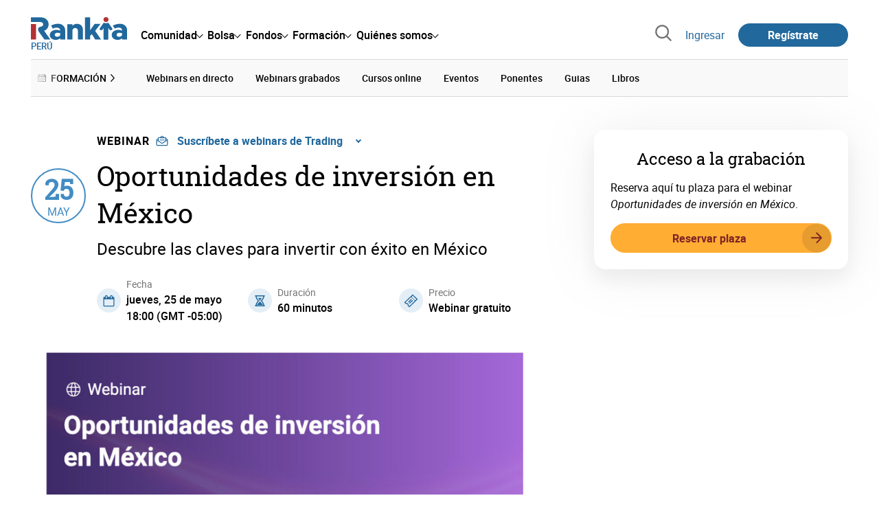

--- FILE ---
content_type: text/html; charset=utf-8
request_url: https://www.rankia.pe/webinars/5934-oportunidades-inversion-mexico
body_size: 17785
content:
<!DOCTYPE html>
<html itemscope itemtype='https://schema.org/WebPage' lang='es-pe' xml:lang='es-pe' xmlns='http://www.w3.org/1999/xhtml'>
<head>
<link href='https://bam-cell.nr-data.net' rel='preconnect'>
<link href='https://d31dn7nfpuwjnm.cloudfront.net' rel='preconnect'>
<link href='https://www.google-analytics.com' rel='preconnect'>
<link href='https://www.googletagservices.com' rel='preconnect'>
<link href='https://www.googletagmanager.com' rel='preconnect'>
<link href='https://cdn.mxpnl.com' rel='preconnect'>
<link href='https://connect.facebook.net' rel='dns-prefetch'>
<link href='https://www.googleadservices.com' rel='dns-prefetch'>
<link href='https://googleads.g.doubleclick.net' rel='dns-prefetch'>
<script>
  function removeHubSpotCookies() {
    const didomi = Didomi?.getUserStatus();
  
    // Required purposes for HubSpot
    const requiredPurposes = [
      'create_ads_profile',
      'create_content_profile',
      'measure_content_performance',
      'improve_products',
      'cookies',
      'device_characteristics'
    ];
  
    // Check if HubSpot is explicitly denied or any required purpose is denied
    const hubspotDenied = didomi?.vendors?.consent?.disabled?.includes('c:hubspot');
    const anyRequiredPurposeDenied = requiredPurposes.some(purpose =>
      didomi?.purposes?.consent?.disabled?.includes(purpose)
    );
  
    if (hubspotDenied || anyRequiredPurposeDenied) {
      // Create a interval to check for HubSpot cookies
      const checkForCookies = setInterval(() => {
        const cookies = document.cookie.split(';');
        const hasHubspotCookies = cookies.some(cookie => {
          const cookieName = cookie.split('=')[0].trim();
          return cookieName.startsWith('__hs') || cookieName === 'hubspotutk';
        });
  
        if (hasHubspotCookies) {
            clearInterval(checkForCookies);
            cookies.forEach(cookie => {
              const cookieName = cookie.split('=')[0].trim();
              if (cookieName.startsWith('__hs') || cookieName === 'hubspotutk') {
                document.cookie = `${cookieName}=; expires=Thu, 01 Jan 1970 00:00:00 GMT; path=/; domain=.${window.location.hostname}`;
              }
            });
          }
        }, 1000);
  
      // Clear the interval after 10 seconds to prevent infinite checking
      setTimeout(() => clearInterval(checkForCookies), 10000);
    }
  }
  
  window.didomiOnReady = window.didomiOnReady || []
  window.didomiOnReady.push(function () {
    removeHubSpotCookies()
  })
</script>
<script type="text/javascript" id="hs-script-loader" async defer src="//js-eu1.hs-scripts.com/25090479.js"></script>
<meta content='width=device-width, initial-scale=1' name='viewport'>
<meta content='text/html; charset=utf-8' http-equiv='Content-Type'>
<script>
  window.dataLayer = window.dataLayer || [];
  function gtag() { window.dataLayer.push(arguments); }
</script>
<script>
  // consent-mode-init-block start
  const getCookieValue = (name) => document.cookie
        .split('; ')
        .find((row) => row.startsWith(`${name}=`))
        ?.split('=')[1];
  
  const getGranted = cookie => cookie === 'true' ? 'granted' : 'denied'
  
  const cookieBanners = getCookieValue('banners')
  const cookieTracking = getCookieValue('tracking')
  
  gtag('consent', 'default', {
    functionality_storage: 'granted',
    ad_storage: getGranted(cookieBanners),
    analytics_storage: getGranted(cookieTracking),
    wait_for_update: 500,
    region: ['es-pe']
  });
  //consent-mode-init-block end
</script>
<script>
  (function(w,d,s,l,i){w[l]=w[l]||[];w[l].push({'gtm.start':
  new Date().getTime(),event:'gtm.js'});var f=d.getElementsByTagName(s)[0],
  j=d.createElement(s),dl=l!='dataLayer'?'&l='+l:'';j.async=true;j.src=
  'https://www.googletagmanager.com/gtm.js?id='+i+dl;f.parentNode.insertBefore(j,f);
  })(window,document,'script','dataLayer','GTM-N6T857S');
</script>
<script>
  window.dataLayer = window.dataLayer || []
  
  const areaSelectors = {"header":".rnk-Layout_MainHeader, .rnk-MainHeader","notifications":".rnk-Layout_NotificationsWrapper, .mobile-alerts","hero":".rnk-Hero, .rnk-Review_Header, .rnk-Hero-conversion","sidebar":".rnk-Layout_Sidebar-medium, .rnk-Layout_Sidebar-small","prefooter":".rnk-PreFooter","content":".rnk-Layout_Content, .rnk-Layout_Content-wide, .mobile-main","footer":".rnk-Footer","fixed-bottom":".rnk-FixedContainer"}
  const touchPoints = {"header":{"logo":".rnk-MainHeader_LogoWrapper","mega-menu":".rnk-MegaMenu_SectionsWrapper","sub-menu":".rnk-SectionNav","notification-bell":"notification-bell","search-preview":"#search-preview","profile-agent":"profile-agent"},"notifications":{"breadcrumbs":".breadcrumbs","disclamer":".rnk-Flash-disclaimer"},"hero":{"blog-author":".rnk-Blog_AuthorLink","blog-title":".rnk-Blog_Title","heading":".rnk-Hero_Heading","cta-button":".rnk-Hero_CtaWrapper .rnk-Button-cta, .rnk-Hero_CtaWrapper .rnk-Button-cta-orange","cta-dropdown-item":".rnk-Hero_CtaWrapper dropdown-item","sticky-title":".rnk-Hero_StickyTitleWrapper","navbar":".rnk-Hero_NavBar","review-header-cta":".rnk-Review_HeaderCta","metadata-item":".rnk-Metadata_Item"},"content":{"review-nav":".rnk-Review_Nav","post-footer":".rnk-BlogPost_Footer","post-related":".rnk-PostRelated"},"prefooter":{"blogs-list":".rnk-Home_BlogList","aviso-cfds":"#aviso-cfds"},"footer":{"social-network":".rnk-Footer_Social","navigation":".rnk-Footer_Copyright .rnk-Footer_Link"}}
  const bannerSlotNames = ["megabanner","megabanner-dos","megabanner-tres","megabanner-cuatro","megabanner-cinco","megabanner-bolsa","megabanner-fondos","megabanner-ahorro","megabanner-financiacion","sky-der","sky-izq","cintillo","boton","boton-dos","boton-tres","boton-cuatro","boton-cinco","boton-seis","robapaginas","robapaginas-dos","robapaginas-tres","robapaginas-cuatro","robapaginas-cinco","robapaginas-seis","robapaginas-300x250","robapaginas-300x600","robapaginas-300x90","robapaginas-dos-300x90","robapaginas-ahorro","robapaginas-bolsa","robapaginas-financiacion","robapaginas-fondos"]
  
  const bannerAreaSelectors = bannerSlotNames.reduce((accumulator, currentValue) => {
    accumulator[`banner-${currentValue}`] = `#${currentValue}-id`
    return accumulator
  }, {})
  
  const findParent = (target, object) => {
    for (const [identifier, selector] of Object.entries(object)) {
      if (target.closest(selector)) {
        return identifier;
      }
    }
    return 'no_especificado'
  }
  
  const findTrixAttachment = target => {
    const block = target.closest('action-text-attachment')
    const type = block?.attributes['content-type']?.value?.split('.')[2]
    if (type) return `widget_${type}`
    const presentation = block?.attributes['presentation']?.value
    if (presentation) return `widget_${presentation}`
    const userlink = block?.querySelector('a').href.includes('/usuarios/') ? 'userlink' : null
    if (userlink) return `widget_${userlink}`
    const wizard = target.closest('multistep-wizard')?.dataset?.captador
    if (wizard) return `asistente_${wizard}`
  
    return 'no_especificado'
  }
  
  const getAreaAndTouchpoint = target => {
    const area = findParent(target, areaSelectors)
    const touchPoint = findParent(target, bannerAreaSelectors)
  
    if (area === 'content') {
      const trixBlock = findTrixAttachment(target)
      if (trixBlock !== 'no_especificado') return [area, trixBlock]
    }
    if (touchPoint !== 'no_especificado') {
      return [area, touchPoint]
    } else if(area === 'sidebar') {
      return [area, target.closest('.rnk-SidebarBlock')?.id]
    } else if (area !== 'no_especificado' && area !== 'fixed-bottom') {
      return [area, findParent(target, touchPoints[area])]
    }
  
    return [area, touchPoint]
  }
  
  const getTextOrImg = node => {
    return node.innerText ? node.innerText.trim() : node.querySelector('img')?.outerHTML || 'no_especificado'
  }
  
  const getUrlData = href => {
    let url = ''
    let type = 'no_especificado'
    let id = 'no_especificado'
    let params = {}
  
    try {
      url = new URL(href)
    } catch(error) {
      return [type, id, params]
    }
  
    if (url.hostname === 'bit.ly') {
      type = 'Bitly'
    } else if (url.hostname === 'go.rankia.com') {
      type = 'JotURL'
    } else if ((url.hostname.includes('.rankia.') && url.pathname.startsWith('/redirections')) || url.hostname === 'red.rankia.com') {
      type = 'Nativo'
      if (url.search) {
        for ([key, value] of url.searchParams.entries()) { if (key.startsWith('cta')) params[key] = value }
      }
      if (url.hostname === 'red.rankia.com') {
        id = url.pathname.split('/').pop()
      }
    }
    if (type !== 'no_especificado') {
      id = url.pathname.split('/').pop()
    }
    return [type, id, params]
  }
  
  const getTargetData = (target, href = '') => {
    const url = href ? href : target.href
    const [redirectionType, redirectionId, params] = getUrlData(url)
    const [area, touchPoint] = getAreaAndTouchpoint(target)
    const isRedirection = redirectionType !== 'no_especificado'
    const options = {
      event: isRedirection ? 'redirectionClick' : 'linkClick',
      anchorContent: getTextOrImg(target),
      area: area,
      destinationURL: url,
      obfuscated: target.tagName !== 'A',
      redirectionType: redirectionType,
      redirectionId: redirectionId,
      touchPoint: touchPoint
    }
    return Object.assign(options, params)
  }
  
  window.setObfucatedDataToDatalayer = (target, url) => {
    window.dataLayer.push(getTargetData(target, url))
  }
  
  document.addEventListener('click', evt => {
    const clickedElement = evt.target
    const anchor = clickedElement.closest('A')
  
    if (anchor && (anchor.href.startsWith('https://') || anchor.href.startsWith('http://') || anchor.href.startsWith('/'))) {
      window.dataLayer.push(getTargetData(anchor));
    }
  }, true)
</script>


<title>Oportunidades de inversión en México</title>
<meta content='En este webinar, Humberto Calzada, economista en Jefe de Rankia Latinoamérica y Álvaro Liguori, Analista e inversor Bursátil independiente, hablarán del entorno macroeconomico y de mercado en México, donde analizarán las mejores oportunidades de inversión en activos mexicanos para lo que resta de 2023. ¡No te lo pierdas!' name='description'>
<meta content='2023-05-02T13:57:10-05:00' name='date'>
<link href='https://www.rankia.pe/webinars/5934-oportunidades-inversion-mexico' rel='canonical'>
<link href='https://www.rankia.mx/webinars/5934-oportunidades-inversion-mexico' hreflang='es-mx' rel='alternate'>
<link href='https://www.rankia.cl/webinars/5934-oportunidades-inversion-mexico' hreflang='es-cl' rel='alternate'>
<link href='https://www.rankia.co/webinars/5934-oportunidades-inversion-mexico' hreflang='es-co' rel='alternate'>
<link href='https://www.rankia.com.ar/webinars/5934-oportunidades-inversion-mexico' hreflang='es-ar' rel='alternate'>
<link href='https://www.rankia.pe/webinars/5934-oportunidades-inversion-mexico' hreflang='es-pe' rel='alternate'>
<link href='https://www.rankia.us/webinars/5934-oportunidades-inversion-mexico' hreflang='es-us' rel='alternate'>
<meta name="csrf-param" content="authenticity_token" />
<meta name="csrf-token" content="9aeZg-oGI6fYRziHIe5RG4iCt3NhAa4Hmr8rJet0qsuGw_w7xkTgbNzglXzprPckGQnFnvuwOkogQpmnqRbtRA" />

<link rel="preload" href="/assets/roboto-regular-870ef492e002e33a3aa893966cd38dd6d6d80c1beb1d7251d8b8e5f23631c9c4.woff2" as="font" type="font/woff2" crossorigin="anonymous">
<link rel="preload" href="/assets/roboto-italic-98402cf565e09a54bf66b59506b72c155fc5baf3e9259e3c7c7c2a611bb0428b.woff2" as="font" type="font/woff2" crossorigin="anonymous">
<link rel="preload" href="/assets/roboto-medium-50d7a83d9c3500e30463a029d9987a88de206c7dcbbec0830ac1bc92e9a465b1.woff2" as="font" type="font/woff2" crossorigin="anonymous">
<link rel="preload" href="/assets/roboto-bold-e280d11c13e4712c1508a9b5770d89c04259e3be10a572677206348cfae019cd.woff2" as="font" type="font/woff2" crossorigin="anonymous">
<link rel="preload" href="/assets/roboto-slab-118eddb9cdbe3f35ad704abb80c7a1700c4ce9e7be1a9c454eea771cc83d60fa.woff2" as="font" type="font/woff2" crossorigin="anonymous">
<link rel="preload" href="/assets/fonts-fc7a360167c6aa29234e02e2b9e2c9c3293cd59d11e285672456206cd527315e.css" as="style" type="text/css">
<link rel="stylesheet" href="/assets/fonts-fc7a360167c6aa29234e02e2b9e2c9c3293cd59d11e285672456206cd527315e.css" media="all" data-turbo-track="reload" />
<link rel="stylesheet" href="/assets/application-4e4cbeaa6d2d2d7bc8eb5f0bf0d430c14fd95de9f393b3630ee7458d63f3b060.css" media="all" data-turbo-track="reload" />



<link rel="icon" type="image/x-icon" href="/assets/favicon/favicon-4074964808af5e191fa99f1cdaf09fda63446d8d740b00d89bec21864637541d.ico" />
<link rel="apple-touch-icon" type="image/png" href="/assets/favicon/apple-touch-icon-c91689e8977312556edff16f659a29393c4a11f74685f99c1ca02b6fc7b6a44e.png" sizes="180x180" />
<link rel="icon" type="image/png" href="/assets/favicon/favicon-32x32-0c83aec75b6a53e74ccb7cac04b32a249ce1b17ec94e9f8b9367bc4890625e02.png" sizes="32x32" />
<link rel="icon" type="image/png" href="/assets/favicon/favicon-16x16-619944f642b65e4b8751c62b455133a3c61e08bbd99d7bb7f9ea2838a396385e.png" sizes="16x16" />
<link rel="mask-icon" type="image/x-icon" href="/assets/favicon/safari-pinned-tab-b8f7d03f88f89437790c2bf7a4215f588e0e4930b5b98848dc4e56409e88a75a.svg" color="#21689d" />
<meta content='#ffffff' name='msapplication-TileColor'>
<meta content='#ffffff' name='theme-color'>
<link href='https://www.rankia.pe/titulares/feed.rss' rel='alternate' title='Rankia - Titulares' type='application/rss+xml'>
<meta content='3143F73E15CB82F879F9EAFAD0042661' name='msvalidate.01'>
<meta content="https://d31dn7nfpuwjnm.cloudfront.net/images/cursos/5934_original_1683528690.jpg?1683528690" itemprop="image" />
<meta content="Oportunidades de inversión en México" itemprop="name" />
<meta content="En este webinar, Humberto Calzada, economista en Jefe de Rankia Latinoamérica y Álvaro Liguori, Analista e inversor Bursátil independiente, hablarán del entorno macroeconomico y de mercado en México, donde analizarán las mejores oportunidades de inversión en activos mexicanos para lo que resta de 2023. ¡No te lo pierdas!" itemprop="description" />
<meta content="summary_large_image" name="twitter:card" />
<meta content="@RankiaPeru" name="twitter:site" />
<meta content="https://d31dn7nfpuwjnm.cloudfront.net/images/cursos/5934_original_1683528690.jpg?1683528690" name="twitter:image" />
<meta content="Oportunidades de inversión en México" name="twitter:title" />
<meta content="En este webinar, Humberto Calzada, economista en Jefe de Rankia Latinoamérica y Álvaro Liguori, Analista e inversor Bursátil independiente, hablarán del entorno macroeconomico y de mercado en México, donde analizarán las mejores oportunidades de inversión en activos mexicanos para lo que resta de 2023. ¡No te lo pierdas!" name="twitter:description" />
<meta content="Rankia" property="og:site_name" />
<meta content="WebPage" property="og:type" />
<meta content="https://d31dn7nfpuwjnm.cloudfront.net/images/cursos/5934_original_1683528690.jpg?1683528690" property="og:image" />
<meta content="Oportunidades de inversión en México" property="og:title" />
<meta content="En este webinar, Humberto Calzada, economista en Jefe de Rankia Latinoamérica y Álvaro Liguori, Analista e inversor Bursátil independiente, hablarán del entorno macroeconomico y de mercado en México, donde analizarán las mejores oportunidades de inversión en activos mexicanos para lo que resta de 2023. ¡No te lo pierdas!" property="og:description" />
<meta content="https://www.rankia.pe/webinars/5934-oportunidades-inversion-mexico" property="og:url" />
<meta content="2023-05-02 13:57:10 -0500" property="article:published_time" />
<meta content="2023-05-02 13:57:10 -0500" property="article:modified_time" />
<meta content="Trading" property="article:tag" />


<script src="/assets/application-683251982bc5539bd3612959c81d060e9cba0b5a4d51142792e5d0d8f845cee1.js" defer="defer" data-turbo-track="reload"></script>
<script src="/packs/js/popbox-bf87270fa0194f10379e.js" defer="defer" data-turbo-track="reload"></script>
<script src="/packs/js/basic-components-91633892417f48e888dc.js" defer="defer" data-turbo-track="reload"></script>
<script src="/packs/js/notificaciones-a96d492426ab506d8c59.js" defer="defer" data-turbo-track="reload"></script>
<script src="/packs/js/search-3ac3b5827d67c7f31427.js" defer="defer" data-turbo-track="reload"></script>
<script src="/packs/js/megamenu-ca3da5db522ab843b6f5.js" defer="defer" data-turbo-track="reload"></script>
<script src="/packs/js/o9n-5b6de735dd39d57f4806.js" defer="defer" data-turbo-track="reload"></script>
<script src="/packs/js/hotwired-137a2790c847b6ca9c0c.js" defer="defer" data-turbo-track="reload"></script>
<script src="https://securepubads.g.doubleclick.net/tag/js/gpt.js" async="async"></script>
<script>
  window.googletag = window.googletag || {cmd: []}
  
  window.isDlBannerAllows = () => {
    if (true) return true
  
    return !!dataLayer?.find(item => item[0] === 'consent' && item[2].ad_storage === 'granted')
  }
  
  window.getDlfield = (fieldName) => {
    // find the last object with 'event' field equals to 'pageView'
    const lastPageViewObject = dataLayer?.slice().reverse().find(item => item['event'] === 'page_view')
    return lastPageViewObject?.[fieldName]
  }
  
  window.initGtagSlot = (slotId, slotName, sizes) => {
    const slot = googletag.pubads().getSlots().find(slot => slot.getSlotElementId() === slotId)
    if (slot) {
      return googletag.pubads().refresh([slot])
    }
    return googletag.defineSlot('1006594/rankiape', sizes, slotId).setTargeting('pos', [slotName]).addService(googletag.pubads())
  }
  
  window.displayGtagSlot = (slotId) => {
    googletag.cmd.push(function() {
      const slot = googletag.pubads().getSlots().find(slot => slot.getSlotElementId() === slotId)
      if (slot) {
        return googletag.display(slot);
      }
      const thisSlot = allSlots?.find(item => item[0] === slotId)
      if (thisSlot) {
        const [_, slotName, sizes] = thisSlot
        googletag.defineSlot('1006594/rankiape', sizes, slotId).setTargeting('pos', [slotName]).addService(googletag.pubads())
        return googletag.display(slotId);
      }
    })
  }
  
  window.displayAllGtagSlots = () => {
    googletag.pubads().getSlots().forEach(slot => googletag.display(slot.getSlotElementId()))
  }
</script>
<script>
  const allSlots = [
    ['megabanner-id', 'megabanner', [[970, 90], [728, 90]]],
    ['megabanner-dos-id', 'megabanner_dos', [[970, 90], [728, 90]]],
    ['sky-izq-id', 'sky_izq', [[160, 600], [120, 600]]],
    ['sky-der-id', 'sky_der', [[160, 600], [120, 600]]],
  ]
  
  window.addSlots = (slots) => {
    if (allSlots.find(item => item[0] === slots[0])) return
  
    allSlots.push(slots)
  }
  
  window.googletagInint = () => {
    if (isDlBannerAllows()) {
  
      googletag.cmd.push(function() {
        allSlots.forEach(item => {
          return initGtagSlot(...item)
        })
  
        googletag.pubads()
          .setTargeting('perfil', [getDlfield('buyer_profile')])
          .setTargeting('etiqueta', [getDlfield('tag_main')])
          .setTargeting('blog', [getDlfield('blog')])
          .setTargeting('pageID', [getDlfield('page_id')])
  
        googletag.pubads().collapseEmptyDivs()
        googletag.pubads().enableSingleRequest()
        googletag.pubads().setCentering(true)
        googletag.enableServices()
        googletag.pubads().getSlots().forEach(slot => {
          googletag.pubads().refresh([slot])
        })
      })
    }
  }
  
  document.addEventListener('turbo:load', googletagInint)
</script>


<script>
  window.addEventListener('load', function () {
    loadBanners()
  })
  document.addEventListener('turbo:frame-load', function () {
    googletag.cmd.push(function() {
      googletag.destroySlots()
      loadBanners()
    })
  })
  
  document.addEventListener('load-awesomplete-css', function () {
    const awesompleteCss = document.createElement('link')
    awesompleteCss.rel = 'stylesheet'
    awesompleteCss.media = 'screen'
    awesompleteCss.href = '/assets/awesomplete.min-489369b2d6ba80968c22f8c6733a4ba8bc983d6b067823a602c4bebc85924400.css'
    document.head.appendChild(awesompleteCss)
  })
  
  document.addEventListener('DOMContentLoaded', function () {
    window.googletag = window.googletag || {cmd: []}
    googletag.cmd.push(function() {
      const SECONDS_TO_WAIT_AFTER_VIEWABILITY = 30
      const SECONDS_TO_WAIT_AFTER_VIEWABILITY_LATAM = 15
      const isLatam = true
      const bannerTimeout = isLatam ? SECONDS_TO_WAIT_AFTER_VIEWABILITY_LATAM : SECONDS_TO_WAIT_AFTER_VIEWABILITY
  
      googletag.pubads().addEventListener('impressionViewable', function(event) {
        let slot = event.slot
        setTimeout(function() {
            googletag.pubads().refresh([slot])
          },
          bannerTimeout * 1000
        )
      })
    })
  })
</script>

</head>
<body>
<turbo-frame data-turbo-action='advance' id='content'>

<script type='application/javascript'>
document.addEventListener('turbo:frame-render', function () {
  document.title = 'Oportunidades de inversión en México'

  let metaDescription = 'En este webinar, Humberto Calzada, economista en Jefe de Rankia Latinoamérica y Álvaro Liguori, Analista e inversor Bursátil independiente, hablarán del entorno macroeconomico y de mercado en México, donde analizarán las mejores oportunidades de inversión en activos mexicanos para lo que resta de 2023. ¡No te lo pierdas!'

  let metaDate = '2023-05-02T13:57:10-05:00'

  if (document.querySelector('meta[name="description"]') === null) {
    createElementAndAddIt('description', metaDescription)
  }
  else {
    document.querySelector('meta[name="description"]').setAttribute('content', metaDescription)
  }

  if(metaDate !== 0) {
    if (document.querySelector('meta[name="date"]') === null) {
      createElementAndAddIt('date', metaDate)
    } else {
      document.querySelector('meta[name="date"]').setAttribute('content', metaDate)
    }
  }
})

function createElementAndAddIt(name, content) {
  let element = document.createElement('meta')
  element.name = name
  element.setAttribute('content', content)

  document.querySelector('title').insertAdjacentElement('afterend',element);
}

</script>

<div class='nojs rnk-Page seccion-webinar opciones' data-layout='application' id='layout-block'>



<!-- Google Tag Manager (noscript) -->
<noscript>
<iframe height='0' src='https://www.googletagmanager.com/ns.html?id=GTM-N6T857S' style='display:none;visibility:hidden' width='0'></iframe>
</noscript>
<!-- End Google Tag Manager (noscript) -->

<link rel="stylesheet" href="/assets/components/vc-image-box-4d8171dc7641b2e094cdb19981e64b40b75ea174239c96a8ca0971b1f73392bb.css" media="all" data-turbo-track="reload" />

<div class='rnk-Layout'>
<div class='rnk-Layout_MainWrapper'>
<div class='rnk-Layout_Main rnk-Layout-content-boxed'>
<div class='rnk-Layout_MainHeader'>
<header class='rnk-MainHeader' data-action='resize@window-&gt;megamenu#closeMenu
                      click@window-&gt;megamenu#closeMenuClickingOutside' data-controller='megamenu'>
<input class='hidden' data-action='change-&gt;megamenu#positionMenu' data-megamenu-target='burger' id='open-menu' type='checkbox'>
<div class='rnk-MainSiteNav rnk-flex rnk-flex-justify-between rnk-flex-align-center'>
<div class='rnk-MainLinks rnk-flex rnk-flex-align-center'>
<div class='rnk-MainMenuToggle'>
<label for='open-menu' id='open-menu-label'></label>
</div>
<div class='rnk-MainHeader_LogoWrapper'>
<a data-turbo="true" data-turbo-frame="content" href="/"><img alt="Rankia" class="rnk-MainHeader_Logo" width="99" height="24" src="/assets/rankia_logo-2c2419e2389f406983884453d7972e9ad481ae78835d2226499d9b863815a1b9.svg" /></a>
<span class='rnk-MainHeader_LogoText'>Perú</span>
</div>
<nav aria-label='Barra de navegación principal' class='rnk-MegaMenu rnk-MegaMenu-seo' role='menubar'>
<div class='rnk-MegaMenu_Main' data-megamenu-target='mainNav'>
<div class='rnk-MegaMenu_MainItem'>
<button aria-haspopup='true' class='rnk-Button-reset rnk-MegaMenu_Item rnk-MegaMenu_Item-toggler-main rnk-MegaMenu_Item-toggler-main-arrow' data-action='click-&gt;megamenu#togglerMainNavClick' data-gap='comunidad' data-megamenu-target='togglerMainNav' data-title='comunidad' id='megamenu-comunidad-toggler' role='menuitem'>
<span>Comunidad</span>
</button>
</div>
<div class='rnk-MegaMenu_MainItem'>
<button aria-haspopup='true' class='rnk-Button-reset rnk-MegaMenu_Item rnk-MegaMenu_Item-toggler-main rnk-MegaMenu_Item-toggler-main-arrow' data-action='click-&gt;megamenu#togglerMainNavClick' data-gap='bolsa' data-megamenu-target='togglerMainNav' data-title='bolsa' id='megamenu-bolsa-toggler' role='menuitem'>
<span>Bolsa</span>
</button>
</div>
<div class='rnk-MegaMenu_MainItem'>
<button aria-haspopup='true' class='rnk-Button-reset rnk-MegaMenu_Item rnk-MegaMenu_Item-toggler-main rnk-MegaMenu_Item-toggler-main-arrow' data-action='click-&gt;megamenu#togglerMainNavClick' data-gap='fondos' data-megamenu-target='togglerMainNav' data-title='fondos' id='megamenu-fondos-toggler' role='menuitem'>
<span>Fondos</span>
</button>
</div>
<div class='rnk-MegaMenu_MainItem'>
<button aria-haspopup='true' class='rnk-Button-reset rnk-MegaMenu_Item rnk-MegaMenu_Item-toggler-main rnk-MegaMenu_Item-toggler-main-arrow' data-action='click-&gt;megamenu#togglerMainNavClick' data-gap='formacion' data-megamenu-target='togglerMainNav' data-title='formacion' id='megamenu-formacion-toggler' role='menuitem'>
<span>Formación</span>
</button>
</div>
<div class='rnk-MegaMenu_MainItem'>
<button aria-haspopup='true' class='rnk-Button-reset rnk-MegaMenu_Item rnk-MegaMenu_Item-toggler-main rnk-MegaMenu_Item-toggler-main-arrow' data-action='click-&gt;megamenu#togglerMainNavClick' data-gap='quienes_somos' data-megamenu-target='togglerMainNav' data-title='quienes-somos' id='megamenu-quienes-somos-toggler' role='menuitem'>
<span>Quiénes somos</span>
</button>
</div>
</div>
</nav>

</div>
<div class='rnk-MainTools rnk-flex rnk-flex-align-center'>
<div class='rnk-Elastic' data-controller='search-preview' id='search-preview'>
<button class='rnk-Elastic_IconLupa' data-action='search-preview#show' title='Buscar en Rankia'>
<span class="rnk-svg-icon-pseudo rnk-Elastic_Icon rnk-text-color-grey-darker" style="--icon-url: url(/assets/icons/icon-search-grey-7cef8b165cec2020f15f7e12a2144972fcd3661f8a2919982389f198c14ccd81.svg); --icon-size: 1em"></span>
</button>
<div class='rnk-Elastic_Search' data-action='resize@window-&gt;search-preview#resize tab-click-&gt;search-preview#tabClick' data-search-preview-target='search'>
<div class='rnk-Elastic_SearchFormWrapper'>
<form data-search-preview-target="form" data-action="submit-&gt;search-preview#submit" class="rnk-Elastic_SearchForm" action="/buscador" accept-charset="UTF-8" method="get"><input data-search-preview-target='selectedCategory' name='categoria' type='hidden'>
<div class='rnk-Elastic_SearchBoxWrapper rnk-flex rnk-width-wide rnk-flex-align-center rnk-flex-justify-between'>
<input type="search" name="q" id="q" placeholder="Busca en Rankia..." class="rnk-Elastic_SearchBox" data-search-preview-target="q" data-action="input-&gt;search-preview#input" autocomplete="off" />
<div class='rnk-flex relative'>
<input type="image" src="https://www.rankia.pe/assets/icons/search-primary-f6586de80998c67a47f90feae8f5ce3d95d17fc8891b60086b91c8c55a9c4768.svg" class="rnk-Elastic_SearchSubmit" alt="Buscar en Rankia" data-search-preview-target="submit" />
<div class='rnk-Elastic_SearchLoading invisible' data-search-preview-target='loading'>
<img class="rnk-Elastic_SearchLoadingIcon" loading="lazy" src="https://www.rankia.pe/assets/icons/loading-009a44d6cde9bc6fadfc0f92e8dac6e0007806bb641003c597fe47e4ad0b36b7.svg" />
</div>
</div>
</div>
</form><div class='rnk-ComponentTabs hidden' data-action='resize@window-&gt;search-tabs#resize' data-controller='search-tabs' data-search-preview-target='searchTabs'>
<button class='rnk-Button rnk-ComponentTabsNav rnk-ComponentTabsNav-left' data-action='search-tabs#arrowLeftClick' data-search-tabs-target='arrowLeft' type='button'>
<span class="rnk-svg-icon-pseudo svg-icon-rotate-180 rnk-ComponentTabsNavIcon" style="--icon-url: url(/assets/icons/caret-outline-af0c968e9f35ed8cb36d9c6c266be072265fd720299ea91c640ba5093f3e8f2f.svg); --icon-size: .75em"></span>
</button>
<div class='rnk-ComponentTabsViewport' data-action='scroll-&gt;search-tabs#viewportScroll' data-search-tabs-target='viewport'>
<div aria-label='Navegación en pestañas' class='rnk-ComponentTabsList' data-action='transitionend-&gt;search-tabs#transitionEnd' data-search-tabs-target='bar' role='tablist'>
<div aria-selected='true' class='rnk-ComponentTabsItem' data-action='click-&gt;search-tabs#tabClick' data-category='todo' data-search-tabs-target='tab' role='tab'>
Todo
</div>
<div aria-selected='false' class='rnk-ComponentTabsItem' data-action='click-&gt;search-tabs#tabClick' data-category='foros' data-search-tabs-target='tab' role='tab'>
Foros
</div>
<div aria-selected='false' class='rnk-ComponentTabsItem' data-action='click-&gt;search-tabs#tabClick' data-category='blogs' data-search-tabs-target='tab' role='tab'>
Blogs
</div>
<div aria-selected='false' class='rnk-ComponentTabsItem' data-action='click-&gt;search-tabs#tabClick' data-category='entidades' data-search-tabs-target='tab' role='tab'>
Entidades
</div>
<div aria-selected='false' class='rnk-ComponentTabsItem' data-action='click-&gt;search-tabs#tabClick' data-category='productos' data-search-tabs-target='tab' role='tab'>
Productos
</div>
<div aria-selected='false' class='rnk-ComponentTabsItem' data-action='click-&gt;search-tabs#tabClick' data-category='expertos' data-search-tabs-target='tab' role='tab'>
Expertos
</div>
<div aria-selected='false' class='rnk-ComponentTabsItem' data-action='click-&gt;search-tabs#tabClick' data-category='usuarios' data-search-tabs-target='tab' role='tab'>
Usuarios
</div>
<div aria-selected='false' class='rnk-ComponentTabsItem' data-action='click-&gt;search-tabs#tabClick' data-category='formacion' data-search-tabs-target='tab' role='tab'>
Formación
</div>
<div aria-selected='false' class='rnk-ComponentTabsItem' data-action='click-&gt;search-tabs#tabClick' data-category='videos' data-search-tabs-target='tab' role='tab'>
Vídeos
</div>
</div>
<div class='rnk-ComponentTabsIndicator' data-search-tabs-target='indicator'></div>
</div>
<button class='rnk-Button rnk-ComponentTabsNav rnk-ComponentTabsNav-right' data-action='search-tabs#arrowRightClick' data-search-tabs-target='arrowRight' type='button'>
<span class="rnk-svg-icon-pseudo rnk-ComponentTabsNavIcon" style="--icon-url: url(/assets/icons/caret-outline-af0c968e9f35ed8cb36d9c6c266be072265fd720299ea91c640ba5093f3e8f2f.svg); --icon-size: .75em"></span>
</button>
</div>

</div>
<div class='rnk-Elastic_SearchPopular rnk-display-none-mobile' data-search-preview-target='popularSearch'></div>
<div class='rnk-Elastic_Preview rnk-Elastic_Preview-collapsed' data-search-preview-target='preview'></div>
</div>
</div>

<div class='rnk-MainAccess rnk-MainAccess_Links'>
<form class="rnk-inline" method="post" action="/login?destino_login=%2Fwebinars%2F5934-oportunidades-inversion-mexico"><button class="rnk-Button-reset rnk-MainAccess_Link" type="submit">Ingresar</button><input type="hidden" name="authenticity_token" value="d5p-mFil5CE0uRwVB0qFSmgGC1NAvWLmUBQJY6fdu8E4WSOoKxnq8B_n8y43Yq4kILrhkl-Ix071pH4bHUOBow" autocomplete="off" /></form>
<form class="rnk-inline" method="post" action="/registrame"><button title="Regístrate en Rankia" class="rnk-Button-primary rnk-Button-small rnk-Button-pill rnk-margin-left-medium rnk-MainAccess_Link-register" type="submit">Regístrate
</button><input type="hidden" name="authenticity_token" value="-W7sZCE7IYLVTAWpEymuwHW6CjxFp-K4X6klxpoDRMzfbvYUNmzgtl58910jlWsYEhQqWoDX-8tCtGYzqtvktw" autocomplete="off" /></form></div>
<div class='rnk-MainAccess'>
<div class='rnk-Button-primary rnk-Button-small rnk-Button-pill rnk-MainAccess_Access' onclick='popupAcceder()'>
<svg xmlns="http://www.w3.org/2000/svg" class="svg-icon-user-white" viewBox="0 0 512 512" width="1.2em" height="1.2em">
  <path fill="#fff" d="M255,252.76a91.69,91.69,0,1,0-91.68-91.68A91.68,91.68,0,0,0,255,252.76Zm153.81,77.73c-39.76-24.07-98.93-39.62-150.75-39.62-53.67,0-114.56,16.07-155.13,40.93a35.91,35.91,0,0,0-17,30.48v.16l1,66.61a13.78,13.78,0,0,0,13.8,13.56H412.23A13.77,13.77,0,0,0,426,428.86V361.05A35.9,35.9,0,0,0,408.85,330.49Z"></path>
</svg>
<span>Acceder</span>
</div>
</div>


</div>
</div>
<nav aria-label='Navegación principal' class='rnk-MegaMenu_SectionsWrapper rnk-MegaMenu-seo' data-megamenu-target='wrapper'>
<div class='rnk-MegaMenu_Section rnk-MegaMenu_Section-has-3-columns' data-megamenu-target='section' id='megamenu-comunidad' role='menu'>
<div class='rnk-MegaMenu_SectionColumn rnk-MegaMenu_SectionColumn-intro'>
<b class='h3'>Participa en la comunidad financiera de habla hispana con más de un millón de usuarios registrados.</b>
</div>

<div class='rnk-MegaMenu_SectionColumn'>
<div class='rnk-MegaMenu_SectionItem'>
<div aria-haspopup='true' class='rnk-MegaMenu_Item-toggler rnk-MegaMenu_Item' onclick='this.parentElement.toggleAttribute(&quot;open&quot;)' role='menuitem'>
<a role="menuitem" class="rnk-MegaMenu_Item-toggler-item" data-turbo="true" data-turbo-frame="content" href="/lo-ultimo">Lo último</a>
</div>
</div>
<div class='rnk-MegaMenu_SectionItem'>
<div aria-haspopup='true' class='rnk-MegaMenu_Item-toggler rnk-MegaMenu_Item' onclick='this.parentElement.toggleAttribute(&quot;open&quot;)' role='menuitem'>
<a role="menuitem" class="rnk-MegaMenu_Item-toggler-item" data-turbo="true" data-turbo-frame="content" href="/foros">Foros</a>
</div>
</div>
<div class='rnk-MegaMenu_SectionItem'>
<div aria-haspopup='true' class='rnk-MegaMenu_Item-toggler rnk-MegaMenu_Item' onclick='this.parentElement.toggleAttribute(&quot;open&quot;)' role='menuitem'>
<a role="menuitem" class="rnk-MegaMenu_Item-toggler-item" data-turbo="true" data-turbo-frame="content" href="/blogs">Blogs</a>
</div>
</div>
<div class='rnk-MegaMenu_SectionItem'>
<div aria-haspopup='true' class='rnk-MegaMenu_Item-toggler rnk-MegaMenu_Item' onclick='this.parentElement.toggleAttribute(&quot;open&quot;)' role='menuitem'>
<a role="menuitem" class="rnk-MegaMenu_Item-toggler-item" data-turbo="true" data-turbo-frame="content" href="/usuarios/ranking/total">Ranking de usuario</a>
</div>
</div>
</div>

<a role="menuitem" class="rnk-MegaMenu_SectionColumn rnk-MegaMenu_SectionColumn-promo" data-turbo="true" data-turbo-frame="content" href="/blogs"><div class='rnk-MegaMenu_SectionColumn-promoContent'>
<div class='rnk-MegaMenu_SectionColumn-promoBadge'>
Lo mejor de comunidad
</div>
<b class='rnk-block rnk-margin-bottom-small rnk-MegaMenu_SectionColumn-promoTitle'>
<span class='rnk-MegaMenu_SectionColumn-promoTextBackground'>Nuestros blogs de bolsa contienen todo lo que necesitas para empezar a invertir ¿Los conoces?</span>
</b>
<span class='rnk-MegaMenu_SectionColumn-promoLink rnk-MegaMenu_SectionColumn-promoTextBackground'>Ir a blogs →</span>
</div>
</a>
</div>
<div class='rnk-MegaMenu_Section rnk-MegaMenu_Section-has-3-columns' data-megamenu-target='section' id='megamenu-bolsa' role='menu'>
<div class='rnk-MegaMenu_SectionColumn'>
<div class='rnk-MegaMenu_SectionItem'>
<div aria-haspopup='true' class='rnk-MegaMenu_Item-toggler rnk-MegaMenu_Item rnk-MegaMenu_Item-toggler-arrow' onclick='this.parentElement.toggleAttribute(&quot;open&quot;)' role='menuitem'>
<a role="menuitem" class="rnk-MegaMenu_Item-toggler-item" data-turbo="true" data-turbo-frame="content" href="/bolsa">Bolsa</a>
</div>
<div class='rnk-MegaMenu_Subsection'>
<a class="rnk-MegaMenu_Item" role="menuitem" data-turbo="true" data-turbo-frame="content" href="/blog/bvl-mercado-al-dia">Blog BVL Mercado al día</a>
<a class="rnk-MegaMenu_Item" role="menuitem" data-turbo="true" data-turbo-frame="content" href="/blog/analisis-igbvl">Blog IGBVL</a>
<a class="rnk-MegaMenu_Item" role="menuitem" data-turbo="true" data-turbo-frame="content" href="/blog/analisis-igbvl/3589639-mejores-brokers-peru-para-forex-cfds-acciones">Mejores brókers Perú</a>
<a class="rnk-MegaMenu_Item" role="menuitem" data-turbo="true" data-turbo-frame="content" href="/brokers/comparador">Comparador de brokers</a>
<a class="rnk-MegaMenu_Item" role="menuitem" data-turbo="true" data-turbo-frame="content" href="/acciones/comparador">Comparador de acciones</a>
<a class="rnk-MegaMenu_Item" role="menuitem" data-turbo="true" data-turbo-frame="content" href="/foros/bolsa/temas">Foro</a>
</div>
</div>
</div>

<div class='rnk-MegaMenu_SectionColumn'>
<div class='rnk-MegaMenu_SectionItem'>
<div aria-haspopup='true' class='rnk-MegaMenu_Item-toggler rnk-MegaMenu_Item' onclick='this.parentElement.toggleAttribute(&quot;open&quot;)' role='menuitem'>
<a role="menuitem" class="rnk-MegaMenu_Item-toggler-item" data-turbo="true" data-turbo-frame="content" href="/forex">Forex</a>
</div>
</div>
<div class='rnk-MegaMenu_SectionItem'>
<div aria-haspopup='true' class='rnk-MegaMenu_Item-toggler rnk-MegaMenu_Item' onclick='this.parentElement.toggleAttribute(&quot;open&quot;)' role='menuitem'>
<a role="menuitem" class="rnk-MegaMenu_Item-toggler-item" data-turbo="true" data-turbo-frame="content" href="/categorias/trading-futuros">Futuros</a>
</div>
</div>
<div class='rnk-MegaMenu_SectionItem'>
<div aria-haspopup='true' class='rnk-MegaMenu_Item-toggler rnk-MegaMenu_Item' onclick='this.parentElement.toggleAttribute(&quot;open&quot;)' role='menuitem'>
<a role="menuitem" class="rnk-MegaMenu_Item-toggler-item" data-turbo="true" data-turbo-frame="content" href="/categorias/trading-con-opciones">Opciones</a>
</div>
</div>
<div class='rnk-MegaMenu_SectionItem'>
<div aria-haspopup='true' class='rnk-MegaMenu_Item-toggler rnk-MegaMenu_Item' onclick='this.parentElement.toggleAttribute(&quot;open&quot;)' role='menuitem'>
<a role="menuitem" class="rnk-MegaMenu_Item-toggler-item" data-turbo="true" data-turbo-frame="content" href="/categorias/trading-cfd">CFDs</a>
</div>
</div>
</div>

<a role="menuitem" class="rnk-MegaMenu_SectionColumn rnk-MegaMenu_SectionColumn-promo" data-turbo="true" data-turbo-frame="content" href="/blog/analisis-igbvl/6457282-como-elegir-mejor-plataforma-trading"><div class='rnk-MegaMenu_SectionColumn-promoContent'>
<div class='rnk-MegaMenu_SectionColumn-promoBadge'>
La Mejor Plataforma
</div>
<b class='rnk-block rnk-margin-bottom-small rnk-MegaMenu_SectionColumn-promoTitle'>
<span class='rnk-MegaMenu_SectionColumn-promoTextBackground'>¿Tienes la Plataforma de Trading que maximiza tu rendimiento?</span>
</b>
<p class='rnk-MegaMenu_SectionColumn-promoText rnk-margin-none rnk-margin-bottom-medium'>
<span class='rnk-MegaMenu_SectionColumn-promoTextBackground'>Te enseñamos los criterios clave para seleccionar la herramienta que impulsará tu rentabilidad.</span>
</p>
<span class='rnk-MegaMenu_SectionColumn-promoLink rnk-MegaMenu_SectionColumn-promoTextBackground'>¡Optimiza tu Trading!</span>
</div>
</a>
</div>
<div class='rnk-MegaMenu_Section rnk-MegaMenu_Section-has-3-columns' data-megamenu-target='section' id='megamenu-fondos' role='menu'>
<div class='rnk-MegaMenu_SectionColumn'>
<div class='rnk-MegaMenu_SectionItem'>
<div aria-haspopup='true' class='rnk-MegaMenu_Item-toggler rnk-MegaMenu_Item rnk-MegaMenu_Item-toggler-arrow' onclick='this.parentElement.toggleAttribute(&quot;open&quot;)' role='menuitem'>
<a role="menuitem" class="rnk-MegaMenu_Item-toggler-item" data-turbo="true" data-turbo-frame="content" href="/fondos-mutuos">Fondos mutuos</a>
</div>
<div class='rnk-MegaMenu_Subsection'>
<a class="rnk-MegaMenu_Item" role="menuitem" data-turbo="true" data-turbo-frame="content" href="/fondos-de-inversion/comparador">Comparador de fondos mutuos</a>
<a class="rnk-MegaMenu_Item" role="menuitem" data-turbo="true" data-turbo-frame="content" href="/gestoras">Sociedad administradora de fondos mutuos</a>
</div>
</div>
</div>

<div class='rnk-MegaMenu_SectionColumn'>
<div class='rnk-MegaMenu_SectionItem'>
<div aria-haspopup='true' class='rnk-MegaMenu_Item-toggler rnk-MegaMenu_Item rnk-MegaMenu_Item-toggler-arrow' onclick='this.parentElement.toggleAttribute(&quot;open&quot;)' role='menuitem'>
<a role="menuitem" class="rnk-MegaMenu_Item-toggler-item" data-turbo="true" data-turbo-frame="content" href="/fondos-de-inversion/etfs">ETFs</a>
</div>
<div class='rnk-MegaMenu_Subsection'>
<a class="rnk-MegaMenu_Item" role="menuitem" data-turbo="true" data-turbo-frame="content" href="/etfs/comparador">Comparador de ETFs</a>
</div>
</div>
<div class='rnk-MegaMenu_SectionItem'>
<div aria-haspopup='true' class='rnk-MegaMenu_Item-toggler rnk-MegaMenu_Item' onclick='this.parentElement.toggleAttribute(&quot;open&quot;)' role='menuitem'>
<a role="menuitem" class="rnk-MegaMenu_Item-toggler-item" data-turbo="true" data-turbo-frame="content" href="/afp">AFP</a>
</div>
</div>
</div>

<a role="menuitem" class="rnk-MegaMenu_SectionColumn rnk-MegaMenu_SectionColumn-promo" data-turbo="true" data-turbo-frame="content" href="/blog/mejores-fondos-mutuos/4095827-fondos-inversion-mas-rentables-peru"><div class='rnk-MegaMenu_SectionColumn-promoContent'>
<div class='rnk-MegaMenu_SectionColumn-promoBadge'>
Lo mejor de fondos
</div>
<b class='rnk-block rnk-margin-bottom-small rnk-MegaMenu_SectionColumn-promoTitle'>
<span class='rnk-MegaMenu_SectionColumn-promoTextBackground'>¿Cuáles son los mejores fondos de inversión?</span>
</b>
<span class='rnk-MegaMenu_SectionColumn-promoLink rnk-MegaMenu_SectionColumn-promoTextBackground'>Leer artículo →</span>
</div>
</a>
</div>
<div class='rnk-MegaMenu_Section rnk-MegaMenu_Section-has-4-columns' data-megamenu-target='section' id='megamenu-formacion' role='menu'>
<div class='rnk-MegaMenu_SectionColumn rnk-MegaMenu_SectionColumn-intro'>
<b class='h3'>Aprende a invertir mejor con todos los recursos de nuestra comunidad.</b>
</div>

<div class='rnk-MegaMenu_SectionColumn'>
<div class='rnk-MegaMenu_SectionItem'>
<div aria-haspopup='true' class='rnk-MegaMenu_Item-toggler rnk-MegaMenu_Item' onclick='this.parentElement.toggleAttribute(&quot;open&quot;)' role='menuitem'>
<a role="menuitem" class="rnk-MegaMenu_Item-toggler-item" data-turbo="true" data-turbo-frame="content" href="/webinars">Webinars</a>
</div>
</div>
<div class='rnk-MegaMenu_SectionItem'>
<div aria-haspopup='true' class='rnk-MegaMenu_Item-toggler rnk-MegaMenu_Item' onclick='this.parentElement.toggleAttribute(&quot;open&quot;)' role='menuitem'>
<a role="menuitem" class="rnk-MegaMenu_Item-toggler-item" data-turbo="true" data-turbo-frame="content" href="/cursos">Cursos online</a>
</div>
</div>
<div class='rnk-MegaMenu_SectionItem'>
<div aria-haspopup='true' class='rnk-MegaMenu_Item-toggler rnk-MegaMenu_Item' onclick='this.parentElement.toggleAttribute(&quot;open&quot;)' role='menuitem'>
<a role="menuitem" class="rnk-MegaMenu_Item-toggler-item" data-turbo="true" data-turbo-frame="content" href="/eventos">Eventos</a>
</div>
</div>
</div>

<div class='rnk-MegaMenu_SectionColumn'>
<div class='rnk-MegaMenu_SectionItem'>
<div aria-haspopup='true' class='rnk-MegaMenu_Item-toggler rnk-MegaMenu_Item' onclick='this.parentElement.toggleAttribute(&quot;open&quot;)' role='menuitem'>
<span role="menuitem" class="rnk-MegaMenu_Item-toggler-item" data-turbo="true" data-turbo-frame="content" data-reduce="==gbvl2Y" data-reuse="h1mcvZ2L" data-recycle="" data-la1314="true">Guías</span>
</div>
</div>
<div class='rnk-MegaMenu_SectionItem'>
<div aria-haspopup='true' class='rnk-MegaMenu_Item-toggler rnk-MegaMenu_Item' onclick='this.parentElement.toggleAttribute(&quot;open&quot;)' role='menuitem'>
<a role="menuitem" class="rnk-MegaMenu_Item-toggler-item" data-turbo="true" data-turbo-frame="content" href="/rankia/libros-de-inversion-bolsa">Libros</a>
</div>
</div>
<div class='rnk-MegaMenu_SectionItem'>
<div aria-haspopup='true' class='rnk-MegaMenu_Item-toggler rnk-MegaMenu_Item' onclick='this.parentElement.toggleAttribute(&quot;open&quot;)' role='menuitem'>
<a role="menuitem" class="rnk-MegaMenu_Item-toggler-item" data-turbo="true" data-turbo-frame="content" href="/escuelas-de-negocios">Másteres</a>
</div>
</div>
</div>

<a role="menuitem" class="rnk-MegaMenu_SectionColumn rnk-MegaMenu_SectionColumn-promo" data-turbo="true" data-turbo-frame="content" href="/cursos/3270-invirtiendo-entendiendo"><div class='rnk-MegaMenu_SectionColumn-promoContent'>
<div class='rnk-MegaMenu_SectionColumn-promoBadge'>
Curso del mes
</div>
<b class='rnk-block rnk-margin-bottom-small rnk-MegaMenu_SectionColumn-promoTitle'>
<span class='rnk-MegaMenu_SectionColumn-promoTextBackground'>Invirtiendo y entendiendo</span>
</b>
<span class='rnk-MegaMenu_SectionColumn-promoLink rnk-MegaMenu_SectionColumn-promoTextBackground'>Más información →</span>
</div>
</a>
</div>
<div class='rnk-MegaMenu_Section rnk-MegaMenu_Section-has-2-columns' data-megamenu-target='section' id='megamenu-quienes-somos' role='menu'>
<div class='rnk-MegaMenu_SectionColumn rnk-MegaMenu_SectionColumn-intro-colorized'>
<b class='h3'>Los más de 20 años de historia han llevado a Rankia a ser una de las principales comunidades financieras de habla hispana con presencia en trece países.</b>
</div>

<div class='rnk-MegaMenu_SectionColumn'>
<div class='rnk-MegaMenu_SectionItem'>
<div aria-haspopup='true' class='rnk-MegaMenu_Item-toggler rnk-MegaMenu_Item' onclick='this.parentElement.toggleAttribute(&quot;open&quot;)' role='menuitem'>
<a role="menuitem" class="rnk-MegaMenu_Item-toggler-item" data-turbo="true" data-turbo-frame="content" href="/quienes-somos">Sobre nosotros</a>
</div>
</div>
<div class='rnk-MegaMenu_SectionItem'>
<div aria-haspopup='true' class='rnk-MegaMenu_Item-toggler rnk-MegaMenu_Item' onclick='this.parentElement.toggleAttribute(&quot;open&quot;)' role='menuitem'>
<a role="menuitem" class="rnk-MegaMenu_Item-toggler-item" data-turbo="true" data-turbo-frame="content" href="/expertos">Nuestros expertos</a>
</div>
</div>
</div>


</div>
</nav>

<nav aria-label='Navegación de la sección' class='rnk-SectionNav' role='menubar'>
<div class='rnk-SectionNav_Scrollable'>
<div class='rnk-SectionNav_SectionTitleWrapper'>
<span class="rnk-SectionNav_SectionTitleLink" data-turbo="true" data-turbo-frame="content" data-reduce="==gbvl2Y" data-reuse="h1mcvZ2L" data-recycle="" data-la1314="true"><svg xmlns="http://www.w3.org/2000/svg" class="svg-icon-eventos-subsection rnk-flex-child-no-shrink" viewBox="0 0 512 512" width="1.25em" height="1.25em">
  <path fill="currentColor" d="m386.32 114.6h-18.17v-26.6h-22.15v26.6h-180v-26.6h-22.15v26.6h-18.17a37.72 37.72 0 0 0 -37.68 37.68v234a37.72 37.72 0 0 0 37.68 37.72h260.64a37.72 37.72 0 0 0 37.68-37.68v-234a37.72 37.72 0 0 0 -37.68-37.72zm15.51 271.72a15.53 15.53 0 0 1 -15.51 15.51h-260.64a15.53 15.53 0 0 1 -15.51-15.51v-177.74h291.66zm0-199.92h-291.66v-34.12a15.53 15.53 0 0 1 15.51-15.51h18.17v26.6h22.15v-26.6h180v26.6h22.17v-26.6h18.17a15.53 15.53 0 0 1 15.51 15.51zm-238.91 52.31h-26.6v26.6h26.6zm53.19 0h-26.6v26.6h26.6zm53.19 0h-26.6v26.6h26.6zm53.19 0h-26.6v26.6h26.6zm53.19 0h-26.6v26.6h26.6zm-212.76 53.19h-26.6v26.6h26.6zm53.19 0h-26.6v26.6h26.6zm53.19 0h-26.6v26.6h26.6zm53.19 0h-26.6v26.6h26.6zm-159.57 53.19h-26.6v26.6h26.6zm53.19 0h-26.6v26.6h26.6zm53.19 0h-26.6v26.6h26.6zm53.19 0h-26.6v26.6h26.6zm53.19-53.19h-26.6v26.6h26.6z"></path>
</svg>
<span class='rnk-SectionNav_SectionTitleLink-text'>
Formación
</span>
<svg xmlns="http://www.w3.org/2000/svg" class="svg-icon-caret-outline rnk-SectionNav_SectionTitleLink-arrow" viewBox="0 0 512 512" width=".75em" height=".75em">
  <path fill="currentColor" d="M391.52,236.09l-227-227a31.11,31.11,0,0,0-44,44l205,205L124.65,458.9a31.11,31.11,0,0,0,44,44L391.49,280.09a31.16,31.16,0,0,0,0-44Z"></path>
</svg>
</span></div>
<div class='rnk-SectionNav_Subsections rnk-width-wide rnk-flex'>
<div class='rnk-SectionNav_Subsection'>
<a role="menuitem" class="rnk-SectionNav_Link " href="/webinars">Webinars en directo</a>
</div>
<div class='rnk-SectionNav_Subsection'>
<a role="menuitem" class="rnk-SectionNav_Link " href="/webinars/anteriores">Webinars grabados</a>
</div>
<div class='rnk-SectionNav_Subsection'>
<a role="menuitem" class="rnk-SectionNav_Link " href="/cursos">Cursos online</a>
</div>
<div class='rnk-SectionNav_Subsection'>
<a role="menuitem" class="rnk-SectionNav_Link " href="/eventos">Eventos</a>
</div>
<div class='rnk-SectionNav_Subsection'>
<a role="menuitem" class="rnk-SectionNav_Link " href="/ponentes">Ponentes</a>
</div>
<div class='rnk-SectionNav_Subsection'>
<span role="menuitem" class="rnk-SectionNav_Link " data-reduce="==gbvl2Y" data-reuse="h1mcvZ2L" data-recycle="" data-la1314="true">Guias</span>
</div>
<div class='rnk-SectionNav_Subsection'>
<a role="menuitem" class="rnk-SectionNav_Link " href="/rankia/libros-de-inversion-bolsa">Libros</a>
</div>
</div>
</div>
</nav>
<script>
  if (!window.location.hash) {
    document.addEventListener('DOMContentLoaded', function () {
      const nav = document.querySelector('.rnk-SectionNav_Scrollable')
      const active = nav.querySelector('.rnk-SectionNav_Link-active')
  
      if (active) {
        const navOffset = nav.offsetWidth
        const activeOffset = active.offsetWidth
  
        active.scrollIntoView({ block: 'end', behaviour: 'smooth' });
        nav.scrollLeft += (navOffset - activeOffset) / 2
      }
    })
  }
</script>

</header>

</div>
<div class='rnk-Layout_NotificationsWrapper'>

</div>
<div class='rnk-Layout_MainContent'>

<div class='rnk-Layout_Content-wide'>


<script type='application/ld+json'>
{
  "@context": "https://schema.org/",
  "@type": "Course",
  "name": "Oportunidades de inversión en México",
  "description": "En este webinar, Humberto Calzada, economista en Jefe de Rankia Latinoamérica y Álvaro Liguori, Analista e inversor Bursátil independiente, hablarán del entorno macroeconomico y de mercado en México, donde analizarán las mejores oportunidades de inversión en activos mexicanos para lo que resta de 2023. ¡No te lo pierdas!",
  "publisher": {
    "@type": "Organization",
    "name": "CourseWebsite",
    "url": "https://www.rankia.pe/webinars/5934-oportunidades-inversion-mexico"
  },
  "provider": {
    "@type": "Organization",
    "name": "Rankia",
    "url": "https://www.rankia.pe/webinars/5934-oportunidades-inversion-mexico"
  },
  "offers": [{
    "@type": "Offer",
    "price": "0",
    "priceCurrency": "S/",
    "url": "https://www.rankia.pe/webinars/5934-oportunidades-inversion-mexico",
    "category": "Free",
    "validFrom": "2023-05-02T13:57:10-05:00",
    "availabilityStarts": "2023-05-02T13:57:10-05:00",
    "availabilityEnds": "2023-05-25T18:00:00-05:00",
    "availability": "SoldOut"
  }],
  "hasCourseInstance": {
    "@type": "CourseInstance",
    "name": "Oportunidades de inversión en México",
    "courseMode": [
      "online"
    ],
    "courseWorkload": "PT1H",
    "url": "https://www.rankia.pe/webinars/5934-oportunidades-inversion-mexico",
    "eventStatus": "https://schema.org/EventScheduled",
    "eventAttendanceMode": "https://schema.org/OnlineEventAttendanceMode",
    "location": {
      "@type":"VirtualLocation",
      "url": "https://www.rankia.pe/webinars/5934-oportunidades-inversion-mexico"
    },
    "startDate": "2023-05-25T18:00:00-05:00",
    "endDate": "2023-05-25T19:00:00-05:00",

"image": "https://d31dn7nfpuwjnm.cloudfront.net/images/cursos/5934_original_1683528690.jpg?1683528690",

"organizer": {"@type":"Organization","name":"Rankia","url":"https://www.rankia.pe","logo":{"@type":"ImageObject","width":300,"height":73,"url":"https://www.rankia.pe/assets/rankia_logo-2c2419e2389f406983884453d7972e9ad481ae78835d2226499d9b863815a1b9.svg"},"brand":"Rankia","publishingPrinciples":"https://www.rankia.pe/politica-editorial","sameAs":["https://www.youtube.com/@Rankialatam","https://www.instagram.com/rankia.pe/","https://www.facebook.com/RankiaPeru","https://x.com/RankiaPeru","https://www.linkedin.com/company/rankia-per%C3%BA/"]},
"performer": [

{
  "@type": "Person",
  "image": "https://d31dn7nfpuwjnm.cloudfront.net/images/avatar/ponente_226_original_1667830976.jpeg?1667830976",
  "name": "Humberto Calzada Díaz",
  "jobTitle": "Economista en Jefe Rankia Latinoamérica"

},
{
  "@type": "Person",
  "image": "https://d31dn7nfpuwjnm.cloudfront.net/images/avatar/ponente_1861_original_1667830850.jpg?1667830850",
  "name": "Álvaro Liguori",
  "jobTitle": "Analista e inversor Bursátil independiente"

}
    ]
  }
}
</script>




<div class='rnk-Event_Content'>
<div class='rnk-Event_TopBlocks'>
<div class='rnk-Event_Header'>
<div class='rnk-Event_PreTitle'>
<div class='rnk-Event_CategoryText rnk-margin-bottom-small'>
<span class='rnk-margin-right-small'>Webinar</span>
</div>
<b class='rnk-Event_Subscription rnk-margin-right-small'>
<div class='rnk-SuscripcionComponent suscripcion_ajax_912_dropdown'>
<suscription-selector class='rnk-SuscriptionSelector rnk-Icon-spinner' options='.rnk-SuscriptionSelector_DropdownOption'>
<div class='rnk-SuscriptionSelector_Toggle'>
<svg xmlns="http://www.w3.org/2000/svg" class="svg-icon-envelope-line svg-icon-scale-125 svg-icon-valign-bottom rnk-margin-right-small" viewBox="0 0 512 512">
  <path fill="currentColor" d="M171.92,209.74H342.65a7.5,7.5,0,0,0,0-15H171.92a7.5,7.5,0,1,0,0,15Zm293.3-6.19L410.7,167V140.18a15,15,0,0,0-15-15H348.24L267.46,72.7a15,15,0,0,0-16-.2L165.6,125.18H115.39a15,15,0,0,0-15,15V168.4L46.55,205.91a15,15,0,0,0-6.42,12.31V395.41a46.2,46.2,0,0,0,46,46.31h339.8a46.17,46.17,0,0,0,45.94-46.27V216A15,15,0,0,0,465.22,203.55ZM259.06,103l34.12,22.16H223ZM130.39,155.18h36.76a8.41,8.41,0,0,0,1.33-.07,8.79,8.79,0,0,1,1.35.07H380.7V256L257.64,334.32,130.39,255.69ZM441.87,395.52a16.15,16.15,0,0,1-16,16.2H86.19a16.16,16.16,0,0,1-16.06-16.25V226.05L100.39,205v32.19l-2.91-1.79a15,15,0,1,0-16.26,25.21c.16.11.33.21.5.31l22,13.58a15,15,0,0,0,8.54,5.28l137.63,85.05a15,15,0,0,0,15.94-.11l136.48-86.83a15.05,15.05,0,0,0,2.89-1.84l25.06-15.94a15,15,0,0,0-16.1-25.32L410.72,237V203.12L441.87,224Zm-91.72-146a7.5,7.5,0,0,0-7.5-7.5H171.92a7.5,7.5,0,1,0,0,15H342.65A7.5,7.5,0,0,0,350.15,249.5Z"></path>
</svg>
<span class='rnk-Hero_FollowText'>Suscríbete a webinars de Trading</span>
</div>
<div class='rnk-SuscriptionSelector_Dropdown'>
<form class="rnk-inline" method="post" action="/login?destino_login=%2Fwebinars%2F5934-oportunidades-inversion-mexico%3Fsuscribir_id%3D912"><button class="rnk-Button-reset rnk-SuscriptionSelector_DropdownOption rnk-SuscriptionSelector_DropdownOption-not-signed-in" onclick="loginRequired({&quot;accion&quot;:&quot;Suscripcion&quot;})" type="submit">instantáneo</button><input type="hidden" name="authenticity_token" value="M1Wjvg_X75w9H_V9YOhYIa1ELqLPtbwPGTgKbGHsIhx8lv6OfGvhTRZBGkZQwHNP5fjEY9CAGae8iH0U23IYfg" autocomplete="off" /></form>
<form class="rnk-inline" method="post" action="/login?destino_login=%2Fwebinars%2F5934-oportunidades-inversion-mexico%3Fsuscribir_id%3D912"><button class="rnk-Button-reset rnk-SuscriptionSelector_DropdownOption rnk-SuscriptionSelector_DropdownOption-not-signed-in" onclick="loginRequired({&quot;accion&quot;:&quot;Suscripcion&quot;})" type="submit">diario</button><input type="hidden" name="authenticity_token" value="CDSGnP9veEtn5z2uGZT3AG6D3b91qjResRtndSCybxRH99usjNN2mky50pUpvNxuJj83fmqfkfYUqxANmixVdg" autocomplete="off" /></form>
<form class="rnk-inline" method="post" action="/login?destino_login=%2Fwebinars%2F5934-oportunidades-inversion-mexico%3Fsuscribir_id%3D912"><button class="rnk-Button-reset rnk-SuscriptionSelector_DropdownOption rnk-SuscriptionSelector_DropdownOption-not-signed-in" onclick="loginRequired({&quot;accion&quot;:&quot;Suscripcion&quot;})" type="submit">semanal</button><input type="hidden" name="authenticity_token" value="RoLm9z0QDdiJS-QdbKPPHAZACshD88Ml8YkVsSo8TfYJQbvHTqwDCaIVCyZci-RyTvzgCVzGZo1UOWLJkKJ3lA" autocomplete="off" /></form>
</div>
</suscription-selector>
</div>

</b>
</div>
<div class='rnk-Event_Title rnk-flex'>
<div class='rnk-margin-top-medium rnk-margin-right-medium rnk-display-none-mobile'>
<time class='rnk-Lecture_CircledDate' datetime='2023-05-25T18:00:00'>
<span class='rnk-Lecture_CircledDateDay'>
25
</span>
<span class='rnk-Lecture_CircledDateMonth'>
may
</span>
</time>

</div>
<div>
<h1 class='rnk-SectionTitle_MainHeading'>
Oportunidades de inversión en México
</h1>
<h2 class='rnk-Event_ValueProposal'>
Descubre las claves para invertir con éxito en México
</h2>
<div class='rnk-Event_Specifications'>
<div class='rnk-IconizedFeature'>
<div class='rnk-IconizedFeature_Icon'>
<svg xmlns="http://www.w3.org/2000/svg" class="svg-icon-date" viewBox="0 0 512 512" width="1.4em" height="1.4em">
  <path fill="currentColor" d="M424.7,128.1A26.06,26.06,0,0,0,405.59,120h-27.2V99.63a34.09,34.09,0,0,0-34-34h-13.6a34.11,34.11,0,0,0-34,34V120H215.21V99.63a34.09,34.09,0,0,0-34-34h-13.6a34.07,34.07,0,0,0-34,34V120h-27.2a27.56,27.56,0,0,0-27.2,27.2v272a27.56,27.56,0,0,0,27.2,27.18H405.57a27.56,27.56,0,0,0,27.2-27.18v-272A26.11,26.11,0,0,0,424.7,128.1ZM324,99.63a6.54,6.54,0,0,1,6.27-6.8,4.69,4.69,0,0,1,.53,0h13.6a6.54,6.54,0,0,1,6.8,6.27,4.69,4.69,0,0,1,0,.53v61.18a6.54,6.54,0,0,1-6.27,6.8H330.8a6.54,6.54,0,0,1-6.8-6.27,4.69,4.69,0,0,1,0-.53Zm-163.17,0a6.54,6.54,0,0,1,6.27-6.8,4.51,4.51,0,0,1,.52,0h13.6A6.54,6.54,0,0,1,188,99.1a4.69,4.69,0,0,1,0,.53v61.18a6.54,6.54,0,0,1-6.27,6.8H167.62a6.54,6.54,0,0,1-6.79-6.28,4.51,4.51,0,0,1,0-.52ZM405.57,419.17H106.43V201.61H405.57Z"></path>
  </svg>
</div>
<div class='rnk-IconizedFeature_Data'>
<div class='rnk-IconizedFeature_Title'>
Fecha
</div>
<div class='rnk-IconizedFeature_Value'>
<time class='core-Event_Date' datetime='2023-05-25'>
jueves, 25 de mayo
<time class='core-Event_Time' datetime='18:00:00'>
18:00
</time>
</time>
<time class='core-Event_TimeZone'>
(GMT -05:00)
</time>
</div>
</div>
</div>
<div class='rnk-IconizedFeature'>
<div class='rnk-IconizedFeature_Icon'>
<svg xmlns="http://www.w3.org/2000/svg" class="svg-icon-duration" viewBox="0 0 512 512" width="1.4em" height="1.4em">
  <path fill="currentColor" d="M247.63,247.56a8.38,8.38,0,1,0,16.75,0,41.68,41.68,0,0,1,9.81-26.82A172.11,172.11,0,0,0,305.45,167a8.38,8.38,0,0,0-7.89-11.16H214.44a8.37,8.37,0,0,0-7.9,11.16,172.28,172.28,0,0,0,31.32,53.71A41.72,41.72,0,0,1,247.63,247.56Zm16.76,33.56a8.38,8.38,0,0,0-16.75,0c0,12.09-7.23,24.05-20.33,33.75-28,20.69-49,43.17-62.34,66.79a8.39,8.39,0,0,0,7.3,12.49H339.75A8.39,8.39,0,0,0,347,381.66c-13.34-23.62-34.32-46.1-62.34-66.79C271.61,305.17,264.39,293.21,264.39,281.12ZM402.55,406.71h-5C391.78,341.55,353.62,291.5,324,256c29.72-35.53,67.82-85.58,73.61-150.71h5a16.76,16.76,0,0,0,0-33.51H109.43a16.76,16.76,0,0,0,0,33.51h5C120.2,170.47,158.36,220.51,188,256c-29.67,35.53-67.84,85.57-73.6,150.71h-5a16.76,16.76,0,0,0,0,33.51H402.57a16.76,16.76,0,0,0,0-33.51Zm-254.53,0c6.31-58.88,44.58-104.22,73.24-138.11l1.52-1.82a16.71,16.71,0,0,0,0-21.6l-1.51-1.8C192.61,209.49,154.4,164.15,148,105.26H364c-6.3,58.89-44.58,104.23-73.24,138.12l-1.5,1.8a16.71,16.71,0,0,0,0,21.6l1.52,1.82c28.61,33.89,66.87,79.23,73.19,138.11Z"></path>
</svg>
</div>
<div class='rnk-IconizedFeature_Data'>
<div class='rnk-IconizedFeature_Title'>
Duración
</div>
<div class='rnk-IconizedFeature_Value'>
60 minutos
</div>
</div>
</div>

<div class='rnk-IconizedFeature'>
<div class='rnk-IconizedFeature_Icon'>
<svg xmlns="http://www.w3.org/2000/svg" class="svg-icon-ticket" viewBox="0 0 512 512" width="1.4em" height="1.4em">
  <path fill="currentColor" d="M299.73,227.08l21.47,21.46L214.76,355l-21.47-21.47Zm44.87-1.92,21.46-21.47-21.48-21.47-21.46,21.46ZM263.46,190.8,157,297.24l21.47,21.47L284.92,212.27Zm66.33-23.38L308.31,146l-21.46,21.46,21.47,21.48Zm146.09,34.86-273.6,273.6-60-60,4.72-9.71A30.77,30.77,0,0,0,105.87,365l-9.72,4.72-60-60L37.89,308,309.72,36.12ZM178.22,408.9,202.28,433l175-175L359.38,240l21.47-21.47,17.94,18L433,202.28,309.72,79.05,275.57,113.2l17.94,18-21.46,21.47-18-18-175,175.05,24,24.06a61.11,61.11,0,0,1,75.12,75.12Z"></path>
</svg>
</div>
<div class='rnk-IconizedFeature_Data'>
<div class='rnk-IconizedFeature_Title'>
Precio
</div>
<div class='rnk-IconizedFeature_Value'>
Webinar gratuito

</div>
</div>
</div>

</div>

</div>
</div>
</div>

<div class='vc-ImageBox vc-ImageBox-landscape'>
<img class="vc-ImageBox_Image" loading="lazy" title="Oportunidades de inversión en México" alt="Oportunidades de inversión en México" src="https://d31dn7nfpuwjnm.cloudfront.net/images/cursos/5934_mediana_1683528690.jpg?1683528690" />
</div>

</div>
<div class='rnk-Event_InscriptionFormBlock rnk-Card-featured'>
<div class='rnk-SectionTitle_SecondaryHeading rnk-align-center rnk-display-none-mobile'>
Acceso a la grabación
</div>
<script data-turbo-track='reload' type='application/javascript'>
var Inscribir = {
  start: function (ponenciaType, ponenciaTitle = '') {
    if (!Inscribir.hasOwnProperty('form')) {
      const title =
        'Inscripción al '
        + (ponenciaTitle.toLowerCase().startsWith(ponenciaType.toLowerCase()) ? '' : ponenciaType + ' ')
        + ponenciaTitle

      Inscribir.form = document.querySelector('#formulario-inscripcion')
      Inscribir.form.classList.remove('hidden')

      Inscribir.pb = new Dialog(Inscribir.form, {
        title: title,
        persist: true,
        closingx: true,
        runscripts: true,
        size: 'full',
        class: 'rnk-CheckoutDialog'
      })
      Inscribir.modal = Inscribir.pb
    }
    else {
      Inscribir.pb.open()
    }
  },
  done: function () {
    Inscribir.pb.destroy()
  }
}
</script>

<div class='rnk-margin-bottom-medium'>
Reserva aquí tu plaza para el webinar <em>Oportunidades de inversión en México</em>.
</div>
<a class="rnk-Button-pill-with-icon rnk-Button-cta-orange rnk-width-wide" onclick="loginRequired({&quot;accion&quot;:&quot;Inscribir webinar&quot;})" data-turbo="true" data-turbo-frame="content" href="/login?destino_login=%2Fwebinars%2F5934-oportunidades-inversion-mexico">Reservar plaza
<div class='rnk-Button_IconWrapper'>
<svg xmlns="http://www.w3.org/2000/svg" class="svg-icon-arrow" width="1em" height="1em" viewBox="0 0 512 512">
  <path fill="currentColor" d="M502.38,235.44,285.91,8.46a28.69,28.69,0,0,0-41.93,0,32.17,32.17,0,0,0,0,44L407.85,224.27H28.72c-16.38,0-29.65,13.92-29.65,31.09s13.27,31.1,29.65,31.1H411.8L247.94,458.27a32.18,32.18,0,0,0,0,44,28.7,28.7,0,0,0,41.93,0L502.38,279.42a32.17,32.17,0,0,0,0-44Z"></path>
</svg>
</div>
</a>


</div>

<div class='rnk-Event_BottomBlocks'>
<section class='rnk-Section-unboxed'>
<div class='rnk-SectionTitle_Secondary rnk-SectionTitle_Secondary-decorated'>
<div class='rnk-SectionTitle_SecondaryHeading'>
Se habló de
</div>
<p>En este webinar, Humberto Calzada, economista en Jefe de Rankia Latinoamérica y Álvaro Liguori, Analista e inversor Bursátil independiente, hablarán del entorno macroeconomico y de mercado en México, donde analizarán las mejores oportunidades de inversión en activos mexicanos para lo que resta de 2023. ¡No te lo pierdas!</p>
</div>
</section>


<section class='rnk-Section-unboxed rnk-Event_Ponentes' id='ponentes'>
<div class='rnk-SectionTitle_Secondary rnk-SectionTitle_Secondary-decorated'>
<div class='rnk-SectionTitle_SecondaryHeading'>
Ponentes
</div>
</div>
<div class='rnk-Event_PonentesWrapper grid-wrapper-3-columns grid-tablet-3-columns grid-mobile-1-columns'>
<dialog-modal closingx='true' id='modal-ponente-226' persist='true' size='medium' title='Quién es...'>
<dialog-content>
<dialog-header has-title=''><dialog-close action='dismiss'></dialog-close><dialog-title>Quién es...</dialog-title></dialog-header>
<dialog-body><div class='rnk-Speaker-en-modal'>
<div class='rnk-Speaker_AvatarWrapper'>
<img class="rnk-Speaker_Avatar" title="Humberto Calzada Díaz" alt="Humberto Calzada Díaz" loading="lazy" src="https://d31dn7nfpuwjnm.cloudfront.net/images/avatar/ponente_226_grande_1667830976.jpeg?1667830976" />

<div class='rnk-Speaker_Suscription'>
<div class='rnk-SuscripcionComponent rnk-SuscripcionComponent-block rnk-SuscripcionComponent-false suscripcion_ajax_226_boton'>
<form class="rnk-inline" method="post" action="/login?destino_login=%2Fwebinars%2F5934-oportunidades-inversion-mexico%3Ffrecuencia%3Dinmediata%26suscribir_id%3D226"><button class="rnk-Button-pill-with-icon rnk-Button-primary" onclick="loginRequired({&quot;accion&quot;:&quot;Suscripcion&quot;})" type="submit">Suscribirme<div class="rnk-Button_IconWrapper"><span class="rnk-svg-icon-pseudo svg-icon-scale-125 svg-icon-valign-bottom svg-icon-envelope" style="--icon-url: url(/assets/icons/notification-de85d0b8319941cf33e4940ef49f3264ca005b7a8b2a7ae115a10fae797da11d.svg); --icon-size: 1.25em"></span></div>
</button><input type="hidden" name="authenticity_token" value="UXeyfTNdXA5HiuOCVWucs42P3rpOYeE6KZg5iET_VEMetO9NQOFS32zUDLllQ7fdxTM0e1FURJKMKE7w_mFuIQ" autocomplete="off" /></form></div>

</div>
</div>
<div>
<div class='h3 rnk-Speaker_Name'>Humberto Calzada Díaz</div>
<i class='rnk-Speaker_Position'>
Economista en Jefe Rankia Latinoamérica
</i>
<p class='rnk-Speaker_Bio'>
Economista egresado de la Universidad Nacional Autónoma de México; con trayectoria de una década en el medio financiero, trabajando para instituciones como Casa de Bolsa Finamex y Grupo Bursátil Mexicano, actualmente se desempeña como&amp;nbsp;Economista en Jefe para Rankia LATAM, dónde también ha impartido conferencias y cursos de bolsa y finanzas en la UNAM, UAM, IPN, Escuela Bancaria y Comercial, UVP Puebla, entre otras, es profesor de análisis financiero y bursátil en la UNAM.

Ha participado...
</p>
</div>
</div>


<dialog-actions class='rnk-padding-x-none'>
<a data-turbo="true" data-turbo-frame="content" href="/colaboradores/humberto-calzada-diaz"><dialog-action>
Ver ficha
</dialog-action>
</a></dialog-actions>
</dialog-body>
<dialog-actions></dialog-actions>
</dialog-content>
</dialog-modal>
<div class='rnk-Speaker-preview'>
<div class='rnk-Speaker_AvatarWrapper' onclick='event.preventDefault();document.querySelector(&#39;#modal-ponente-226&#39;).setAttribute(&#39;open&#39;,true)'>
<img class="rnk-AvatarWrapper-grande rnk-Speaker_Avatar-preview" title="Humberto Calzada Díaz" alt="Humberto Calzada Díaz" loading="lazy" src="https://d31dn7nfpuwjnm.cloudfront.net/images/avatar/ponente_226_grande_1667830976.jpeg?1667830976" />

</div>
<div>
<a class="rnk-Speaker_Name" data-turbo="true" data-turbo-frame="content" href="/colaboradores/humberto-calzada-diaz">Humberto Calzada Díaz</a>
<div class='rnk-Speaker_Position'>Economista en Jefe Rankia Latinoamérica</div>
</div>
</div>

<dialog-modal closingx='true' id='modal-ponente-1861' persist='true' size='medium' title='Quién es...'>
<dialog-content>
<dialog-header has-title=''><dialog-close action='dismiss'></dialog-close><dialog-title>Quién es...</dialog-title></dialog-header>
<dialog-body><div class='rnk-Speaker-en-modal'>
<div class='rnk-Speaker_AvatarWrapper'>
<img class="rnk-Speaker_Avatar" title="Álvaro Liguori" alt="Álvaro Liguori" loading="lazy" src="https://d31dn7nfpuwjnm.cloudfront.net/images/avatar/ponente_1861_grande_1667830850.jpg?1667830850" />

<div class='rnk-Speaker_Suscription'>
<div class='rnk-SuscripcionComponent rnk-SuscripcionComponent-block rnk-SuscripcionComponent-false suscripcion_ajax_1861_boton'>
<form class="rnk-inline" method="post" action="/login?destino_login=%2Fwebinars%2F5934-oportunidades-inversion-mexico%3Ffrecuencia%3Dinmediata%26suscribir_id%3D1861"><button class="rnk-Button-pill-with-icon rnk-Button-primary" onclick="loginRequired({&quot;accion&quot;:&quot;Suscripcion&quot;})" type="submit">Suscribirme<div class="rnk-Button_IconWrapper"><span class="rnk-svg-icon-pseudo svg-icon-scale-125 svg-icon-valign-bottom svg-icon-envelope" style="--icon-url: url(/assets/icons/notification-de85d0b8319941cf33e4940ef49f3264ca005b7a8b2a7ae115a10fae797da11d.svg); --icon-size: 1.25em"></span></div>
</button><input type="hidden" name="authenticity_token" value="1bKnqX_rp-4d2KMzBDW7W4QHxIZTEzbajfufb12tWYmacfqZDFepPzaGTAg0HZA1zLsuR0wmk3IoS-gX5zNj6w" autocomplete="off" /></form></div>

</div>
</div>
<div>
<div class='h3 rnk-Speaker_Name'>Álvaro Liguori</div>
<i class='rnk-Speaker_Position'>
Analista e inversor Bursátil independiente
</i>
<p class='rnk-Speaker_Bio'>
Álvaro Liguori es CEO fundador FX Trading Invest, Analista e inversor Bursátil independiente en el Mercado de Valores, coach en temas financieros personales con especialización en Forex y temas Bursátiles en general, trabaja para varios portales financieros mundiales Tenemos más de 12 años de experiencia en mercados bursátiles internacionales,con muchos alumnos que pasaron por nuestras asesorías de coach y con más de 800 webinarios dados ,nos hacen ser confiables cuando se busca asesoría burs...
</p>
</div>
</div>


<dialog-actions class='rnk-padding-x-none'>
<a data-turbo="true" data-turbo-frame="content" href="/colaboradores/alvaro-liguori"><dialog-action>
Ver ficha
</dialog-action>
</a></dialog-actions>
</dialog-body>
<dialog-actions></dialog-actions>
</dialog-content>
</dialog-modal>
<div class='rnk-Speaker-preview'>
<div class='rnk-Speaker_AvatarWrapper' onclick='event.preventDefault();document.querySelector(&#39;#modal-ponente-1861&#39;).setAttribute(&#39;open&#39;,true)'>
<img class="rnk-AvatarWrapper-grande rnk-Speaker_Avatar-preview" title="Álvaro Liguori" alt="Álvaro Liguori" loading="lazy" src="https://d31dn7nfpuwjnm.cloudfront.net/images/avatar/ponente_1861_grande_1667830850.jpg?1667830850" />

</div>
<div>
<a class="rnk-Speaker_Name" data-turbo="true" data-turbo-frame="content" href="/colaboradores/alvaro-liguori">Álvaro Liguori</a>
<div class='rnk-Speaker_Position'>Analista e inversor Bursátil independiente</div>
</div>
</div>


</div>
</section>

</div>
</div>
<div class='rnk-display-none-mobile rnk-display-none-tablet'>
<section class='rnk-Event_Footer'>
<div class='cnt-BannerCta'>
<div class='cnt-BannerCta_Title'>
¿Te gustaría recibir alertas de próximos webinars de Trading?
</div>
<div class='cnt-BannerCta_ButtonWrapper'>
<div class='rnk-SuscripcionComponent suscripcion_ajax_912_dropdown'>
<suscription-selector class='rnk-SuscriptionSelector rnk-Icon-spinner' options='.rnk-SuscriptionSelector_DropdownOption'>
<div class='rnk-SuscriptionSelector_Toggle rnk-Hero_Follow'>
<span class='rnk-Hero_FollowText'>Suscribirme</span>
</div>
<div class='rnk-SuscriptionSelector_Dropdown'>
<form class="rnk-inline" method="post" action="/login?destino_login=%2Fwebinars%2F5934-oportunidades-inversion-mexico%3Fsuscribir_id%3D912"><button class="rnk-Button-reset rnk-SuscriptionSelector_DropdownOption rnk-SuscriptionSelector_DropdownOption-not-signed-in" onclick="loginRequired({&quot;accion&quot;:&quot;Suscripcion&quot;})" type="submit">instantáneo</button><input type="hidden" name="authenticity_token" value="_HANTQjMJxIvXNtJj8Zpln27bCj8GQSbOoui7FAcv-qzs1B9e3ApwwQCNHK_7kL4NQeG6eMsoTOfO9WU6oKFiA" autocomplete="off" /></form>
<form class="rnk-inline" method="post" action="/login?destino_login=%2Fwebinars%2F5934-oportunidades-inversion-mexico%3Fsuscribir_id%3D912"><button class="rnk-Button-reset rnk-SuscriptionSelector_DropdownOption rnk-SuscriptionSelector_DropdownOption-not-signed-in" onclick="loginRequired({&quot;accion&quot;:&quot;Suscripcion&quot;})" type="submit">diario</button><input type="hidden" name="authenticity_token" value="Aq_l_CcVccVuoA_R1pt7fdQLY4PVdW7oWIRDv21pY65NbLjMVKl_FEX-4Orms1ATnLeJQspAy0D9NDTH1_dZzA" autocomplete="off" /></form>
<form class="rnk-inline" method="post" action="/login?destino_login=%2Fwebinars%2F5934-oportunidades-inversion-mexico%3Fsuscribir_id%3D912"><button class="rnk-Button-reset rnk-SuscriptionSelector_DropdownOption rnk-SuscriptionSelector_DropdownOption-not-signed-in" onclick="loginRequired({&quot;accion&quot;:&quot;Suscripcion&quot;})" type="submit">semanal</button><input type="hidden" name="authenticity_token" value="J7lL2C7yusO75_hdC96f-ZTGWf8yZOmK8lh6lj2XV-FoehboXU60EpC5F2Y79rSX3HqzPi1RTCJX6A3uhwltgw" autocomplete="off" /></form>
</div>
</suscription-selector>
</div>

</div>
</div>
</section>

</div>


</div>
<div class='rnk-Layout_Content-wide' id='contenedor-inferior'></div>
</div>
</div>
</div>
<div class='rnk-PreFooter'>

</div>
<footer class='rnk-Footer'>
<div class='rnk-Footer_Content'>
<div class='rnk-Footer_Columnas rnk-Footer_Columnas-row-from-s'>
<div class='rnk-Footer_Logo'>
<img title="Rankia" alt="Rankia" loading="lazy" src="/assets/rankia_logo_white-4857a65b7a1810372405131a4d56bf725bc8004a5673c7ecbf1f1ef6bb90a874.svg" />
</div>
</div>
<div class='rnk-Footer_Columnas'>
<div class='rnk-Footer_MenuColumn'>
<p class='h4 text-transform-uppercase'>links de interés</p>
<ul class='rnk-List-clean rnk-padding-y-medium'>
<li class='rnk-Footer_NavItem'>
<a class="rnk-Footer_Link" data-turbo="true" data-turbo-frame="content" href="/quienes-somos">Quiénes somos</a>
</li>
<li class='rnk-Footer_NavItem'>
<a class="rnk-Footer_Link" data-turbo="true" data-turbo-frame="content" href="/donde-estamos">Rankia en el mundo</a>
</li>
<li class='rnk-Footer_NavItem'>
<a class="rnk-Footer_Link" data-turbo="true" data-turbo-frame="content" href="/rankia/contactar">Contacta con nosotros</a>
</li>
<li class='rnk-Footer_NavItem'>
<a class="rnk-Footer_Link" data-turbo="true" data-turbo-frame="content" href="/expertos">Nuestros expertos</a>
</li>
<li class='rnk-Footer_NavItem'>
<a class="rnk-Footer_Link" data-turbo="true" data-turbo-frame="content" href="/nuestras-marcas">Nuestras marcas</a>
</li>
<li class='rnk-Footer_NavItem'>
<a class="rnk-Footer_Link" href="https://careers.rankia.com/">Trabaja con nosotros</a>
</li>
</ul>
</div>
<div class='rnk-Footer_MenuColumn'>
<p class='h4 text-transform-uppercase'>herramientas</p>
<ul class='rnk-List-clean rnk-padding-y-medium'>
<li class='rnk-Footer_NavItem'>
<a class="rnk-Footer_Link" data-turbo="true" data-turbo-frame="content" href="/brokers/comparador">Comparador de brokers</a>
</li>
<li class='rnk-Footer_NavItem'>
<a class="rnk-Footer_Link" data-turbo="true" data-turbo-frame="content" href="/fondos-de-inversion/comparador">Comparador de fondos mutuos</a>
</li>
<li class='rnk-Footer_NavItem'>
<a class="rnk-Footer_Link" data-turbo="true" data-turbo-frame="content" href="/etfs/comparador">Comparador de ETFs</a>
</li>
<li class='rnk-Footer_NavItem'>
<a class="rnk-Footer_Link" href="https://myportfolio.rankia.com/es">MyPortfolio</a>
</li>
</ul>
</div>
<div class='rnk-Footer_MenuColumn'>
<p class='h4 text-transform-uppercase'>comunidad</p>
<ul class='rnk-List-clean rnk-padding-y-medium'>
<li class='rnk-Footer_NavItem'>
<a class="rnk-Footer_Link" data-turbo="true" data-turbo-frame="content" href="/foros">Foros</a>
</li>
<li class='rnk-Footer_NavItem'>
<a class="rnk-Footer_Link" data-turbo="true" data-turbo-frame="content" href="/blogs">Blogs</a>
</li>
<li class='rnk-Footer_NavItem'>
<a class="rnk-Footer_Link" data-turbo="true" data-turbo-frame="content" href="/usuarios/ranking/total">Ranking de usuarios</a>
</li>
<li class='rnk-Footer_NavItem'>
<a class="rnk-Footer_Link" data-turbo="true" data-turbo-frame="content" href="/webinars">Webinars</a>
</li>
<li class='rnk-Footer_NavItem'>
<a class="rnk-Footer_Link" data-turbo="true" data-turbo-frame="content" href="/eventos">Eventos</a>
</li>
<li>
<a data-turbo="true" data-turbo-frame="content" href="/redes-sociales">Redes sociales</a>
</li>
</ul>
</div>
</div>
<div class='rnk-Footer_Columnas rnk-Footer_Columnas-row-revers-from-l'>
<div class='rnk-align-center rnk-align-right-from-l'>
<a class="rnk-Footer_Link" data-turbo="true" data-turbo-frame="content" href="/rankia/aviso-legal">Aviso legal</a>
·
<a class="rnk-Footer_Link" data-turbo="true" data-turbo-frame="content" href="/rankia/politica-de-privacidad">Política de privacidad</a>
·
<a class="rnk-Footer_Link" data-turbo="true" data-turbo-frame="content" href="/rankia/cookies">Política de cookies</a>
</div>
<div class='rnk-Footer_Copyright rnk-align-center rnk-align-right-from-l'>
Copyright © 2003-2026 Rankia S.L.
</div>
</div>
</div>
</footer>


</div>


<div class='rnk-FixedContainer rnk-FixedContainer-to-bottom'></div>

</div>
<script>window.dataLayer.push({"blog":"no_especificado","web_section":"no_especificado","content_type":"no_aplica","page_title":"Oportunidades de inversión en México","product_type":"no_aplica","product_id":"no_aplica","categories":"no_aplica","category_main":"no_aplica","is_admin":"no_aplica","is_evergreen":"no_aplica","event":"page_view","user_id":"","user_admin":false,"anonymous_id":"","business_unit":"inversion","buyer_profile":"trader","page_id":"webinars_show_5934","tag_main":"trading","tags":"trading","la1314":false})</script>


</turbo-frame>

</body>
</html>


--- FILE ---
content_type: text/html; charset=utf-8
request_url: https://www.google.com/recaptcha/api2/aframe
body_size: 146
content:
<!DOCTYPE HTML><html><head><meta http-equiv="content-type" content="text/html; charset=UTF-8"></head><body><script nonce="U-urml-2ncJkCYalgXWa1A">/** Anti-fraud and anti-abuse applications only. See google.com/recaptcha */ try{var clients={'sodar':'https://pagead2.googlesyndication.com/pagead/sodar?'};window.addEventListener("message",function(a){try{if(a.source===window.parent){var b=JSON.parse(a.data);var c=clients[b['id']];if(c){var d=document.createElement('img');d.src=c+b['params']+'&rc='+(localStorage.getItem("rc::a")?sessionStorage.getItem("rc::b"):"");window.document.body.appendChild(d);sessionStorage.setItem("rc::e",parseInt(sessionStorage.getItem("rc::e")||0)+1);localStorage.setItem("rc::h",'1768682089039');}}}catch(b){}});window.parent.postMessage("_grecaptcha_ready", "*");}catch(b){}</script></body></html>